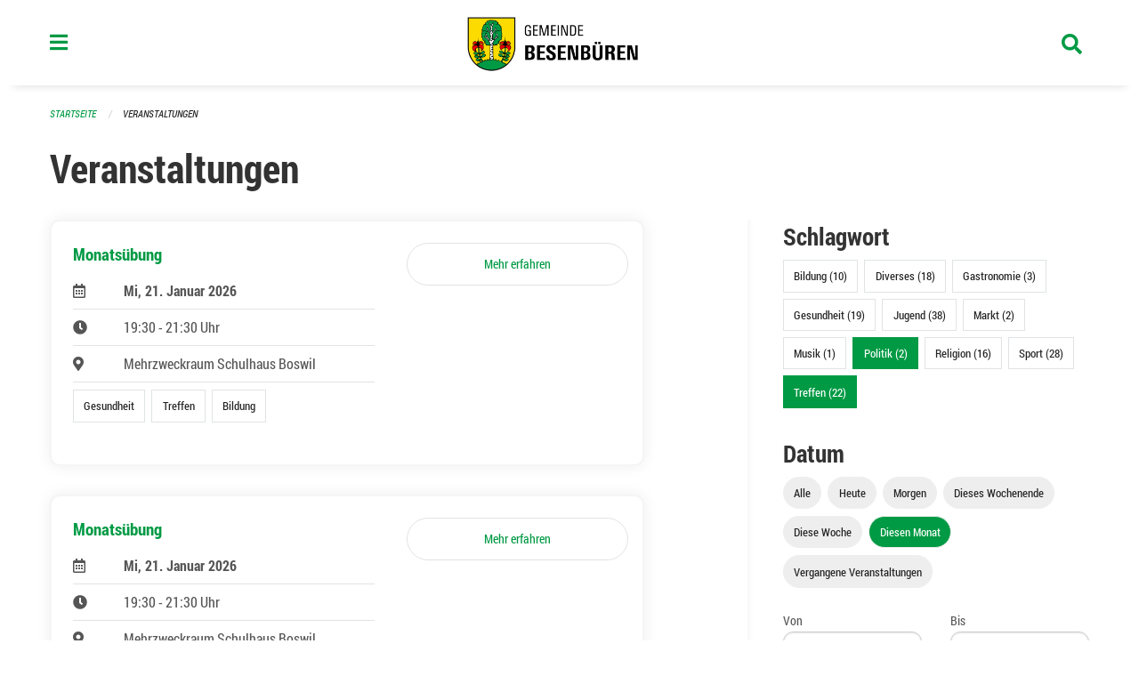

--- FILE ---
content_type: text/html; charset=UTF-8
request_url: https://www.besenbueren.ch/events?end=2024-05-31&filter_keywords=&page=0&range=month&start=2024-05-01&tags=Party&tags=Tradition&tags=Talk&tags=Art&tags=Meetup&tags=Theater&tags=Politics
body_size: 13191
content:
<!DOCTYPE html>
<html
    class="no-js"
    lang="de-CH"
    xmlns="http://www.w3.org/1999/xhtml" data-version="2025.71">
<head>
    <meta charset="utf-8" />
    <meta name="viewport" content="width=device-width, initial-scale=1.0" />

    
    <meta name="intercoolerjs:use-actual-http-method" content="true" />

    <title id="page-title">
        Veranstaltungen
    </title>
    <!-- This site is running on the
          ___              ____               ____ _                 _
         / _ \ _ __   ___ / ___| _____   __  / ___| | ___  _   _  __| |
        | | | | '_ \ / _ \ |  _ / _ \ \ / / | |   | |/ _ \| | | |/ _` |
        | |_| | | | |  __/ |_| | (_) \ V /  | |___| | (_) | |_| | (_| |
         \___/|_| |_|\___|\____|\___/ \_/    \____|_|\___/ \__,_|\__,_|

         Have a look at the source code: https://onegov.readthedocs.org
     -->
    <link rel="stylesheet" type="text/css" href="https://www.besenbueren.ch/theme/onegov.town6.foundation-2025.71-5b072fcc68be71c22973962a0f1b51ba213bee01.css">
    <link rel="stylesheet" type="text/css" href="https://www.besenbueren.ch/static/font-awesome5/css/all.min.css___2025.71">
    
    <style>@media screen and (max-width: 39.9375em) {
  #offCanvas {
    overflow-y: hidden !important;
  }
  }
.side-panel.files-panel {
  display: none
}
</style>
    
    
    
    
    
    <link rel="icon" href="data:;base64,iVBORw0KGgo=">
    <meta name="theme-color" content="#009a44">

    

<meta property="og:type" content="website" />
<meta property="og:url" content="https://www.besenbueren.ch/events?end=2024-05-31&amp;filter_keywords=&amp;page=0&amp;range=month&amp;start=2024-05-01&amp;tags=Party&amp;tags=Tradition&amp;tags=Talk&amp;tags=Art&amp;tags=Meetup&amp;tags=Theater&amp;tags=Politics" />


<meta property="og:site_name" content="Gemeinde Besenbüren">
<meta property="og:description" content="Veranstaltungen">
<meta property="og:locale" content="de_CH">
<meta property="og:locale:alternate" content="fr_CH">

    
    
    
<link rel="stylesheet" type="text/css" href="https://www.besenbueren.ch/7da9c72a3b5f9e060b898ef7cd714b8a/common.bundle.css?15c0e4cb">
<link rel="stylesheet" type="text/css" href="https://www.besenbueren.ch/7da9c72a3b5f9e060b898ef7cd714b8a/chosen.bundle.css?df2ed9ff">
<link rel="stylesheet" type="text/css" href="https://www.besenbueren.ch/7da9c72a3b5f9e060b898ef7cd714b8a/geo-mapbox.bundle.css?0deacf46"></head>

<body data-mapbox-token="pk.eyJ1Ijoic2VhbnRpcyIsImEiOiJjaW02ZW92OXEwMDRpeG1rbXZ5ZXJxdmtlIn0.cYzFzNi7AB4vYJgokrPVwQ" id="page-events" class="is-logged-out occurrences-layout town-6" data-default-marker-color="#009a44" data-default-lat="47.31537469703923" data-default-lon="8.353963270783426" data-default-zoom="14">
    <div class="off-canvas position-left" data-transition="overlap" id="offCanvas" data-off-canvas data-auto-focus="false" >
        <!-- Close button -->
        <div class="button-area">
            <button class="off-canvas-close-button" aria-label="Close menu" type="button" data-close>
                <i class="fa fa-times"></i>
            </button>
        </div>

        <!-- Menu -->
        <div class="navigation-area">
            
    <ul class="vertical menu side-navigation drilldown" data-auto-height="true" data-responsive-menu="drilldown medium-accordion" data-back-button="&lt;li class=&quot;js-drilldown-back&quot;&gt;&lt;a tabindex=&quot;0&quot;&gt;zurück&lt;/a&gt;&lt;/li&gt;">
        <li data-sortable-id="883">
            
    
    
        <a href="https://www.besenbueren.ch/topics/informationen-baustelle-dorfstrasse-zentralstrasse-schachenweg">
            <div class="navlink ">
                <span>
                    Informationen Baustelle Dorfstrasse / Zentralstrasse / Schachenweg
                    
    
        
        
        
        
        
    

                    
    

                </span>
            </div>
        </a>
    
    
        
    

        </li>
        <li data-sortable-id="1">
            
    <a>
        <div class="navlink ">
            <span data-click-target="https://www.besenbueren.ch/topics/leben-wohnen">
                Portrait &amp; Fakten
                
    
        
        
        
        
        
    

                
    

            </span>
        </div>
    </a>
    
    
        <ul class="vertical menu nested ">
            
                <li data-sortable-id="11">
                    
    
    
        <a href="https://www.besenbueren.ch/topics/leben-wohnen/geschichte">
            <div class="navlink ">
                <span>
                    Geschichte &amp; Wappen
                    
    
        
        
        
        
        
    

                    
    

                </span>
            </div>
        </a>
    
    
        
    

                </li>
            
                <li data-sortable-id="72">
                    
    
    
        <a href="https://www.besenbueren.ch/topics/leben-wohnen/einwohnerstatistik">
            <div class="navlink ">
                <span>
                    Einwohnerstatistik 
                    
    
        
        
        
        
        
    

                    
    

                </span>
            </div>
        </a>
    
    
        
    

                </li>
            
                <li data-sortable-id="13">
                    
    
    
        <a href="https://www.besenbueren.ch/topics/leben-wohnen/zahlen-und-fakten">
            <div class="navlink ">
                <span>
                    Steuerfuss
                    
    
        
        
        
        
        
    

                    
    

                </span>
            </div>
        </a>
    
    
        
    

                </li>
            
                <li data-sortable-id="12">
                    
    
    
        <a href="https://www.besenbueren.ch/topics/leben-wohnen/lage-und-ortsplan">
            <div class="navlink ">
                <span>
                    Lage 
                    
    
        
        
        
        
        
    

                    
    

                </span>
            </div>
        </a>
    
    
        
    

                </li>
            
        </ul>
    

        </li>
        <li data-sortable-id="3">
            
    <a>
        <div class="navlink ">
            <span data-click-target="https://www.besenbueren.ch/topics/politik-verwaltung">
                Politik &amp; Verwaltung
                
    
        
        
        
        
        
    

                
    

            </span>
        </div>
    </a>
    
    
        <ul class="vertical menu nested ">
            
                <li data-sortable-id="14">
                    
    <a>
        <div class="navlink ">
            <span data-click-target="https://www.besenbueren.ch/topics/politik-verwaltung/gemeindeversammlungen">
                Gemeindeversammlungen
                
    
        
        
        
        
        
    

                
    

            </span>
        </div>
    </a>
    
    
        <ul class="vertical menu nested ">
            
                <li data-sortable-id="962">
                    
    <a>
        <div class="navlink ">
            <span data-click-target="https://www.besenbueren.ch/topics/politik-verwaltung/gemeindeversammlungen/2025">
                2025
                
    
        
        
        
        
        
    

                
    

            </span>
        </div>
    </a>
    
    
        <ul class="vertical menu nested ">
            
                <li data-sortable-id="963">
                    
    
    
        <a href="https://www.besenbueren.ch/topics/politik-verwaltung/gemeindeversammlungen/2025/ortsbuerger-und-einwohnergemeindeversammlung-vom-23-mai-2025">
            <div class="navlink ">
                <span>
                    Ortsbürger- und Einwohnergemeindeversammlung vom 23. Mai 2025
                    
    
        
        
        
        
        
    

                    
    

                </span>
            </div>
        </a>
    
    
        
    

                </li>
            
                <li data-sortable-id="980">
                    
    
    
        <a href="https://www.besenbueren.ch/topics/politik-verwaltung/gemeindeversammlungen/2025/ortsbuergergemeindeversammlung-vom-19-november-2025">
            <div class="navlink ">
                <span>
                    Ortsbürgergemeindeversammlung vom 19. November 2025 
                    
    
        
        
        
        
        
    

                    
    

                </span>
            </div>
        </a>
    
    
        
    

                </li>
            
                <li data-sortable-id="981">
                    
    
    
        <a href="https://www.besenbueren.ch/topics/politik-verwaltung/gemeindeversammlungen/2025/einwohnergemeindeversammlung-vom-21-november-2025">
            <div class="navlink ">
                <span>
                    Einwohnergemeindeversammlung vom 21. November 2025
                    
    
        
        
        
        
        
    

                    
    

                </span>
            </div>
        </a>
    
    
        
    

                </li>
            
        </ul>
    

                </li>
            
                <li data-sortable-id="681">
                    
    <a>
        <div class="navlink ">
            <span data-click-target="https://www.besenbueren.ch/topics/politik-verwaltung/gemeindeversammlungen/wintergemeindeversammlungen-vom-22-und-24-november-2023">
                2024
                
    
        
        
        
        
        
    

                
    

            </span>
        </div>
    </a>
    
    
        <ul class="vertical menu nested ">
            
                <li data-sortable-id="795">
                    
    
    
        <a href="https://www.besenbueren.ch/topics/politik-verwaltung/gemeindeversammlungen/wintergemeindeversammlungen-vom-22-und-24-november-2023/ortsbuerger-und-einwohnergemeindeversammlung-vom-freitag-07-juni-2024">
            <div class="navlink ">
                <span>
                    Ortsbürger- und Einwohnergemeindeversammlung vom Freitag, 07. Juni 2024
                    
    
        
        
        
        
        
    

                    
    

                </span>
            </div>
        </a>
    
    
        
    

                </li>
            
                <li data-sortable-id="794">
                    
    
    
        <a href="https://www.besenbueren.ch/topics/politik-verwaltung/gemeindeversammlungen/wintergemeindeversammlungen-vom-22-und-24-november-2023/ortsbuergergemeindeversammlung-vom-mittwoch-20-november-2024-einwohnergemeindeversammlung-vom-freitag-22-november-2024">
            <div class="navlink ">
                <span>
                    Ortsbürgergemeindeversammlung vom Mittwoch, 20. November 2024 Einwohnergemeindeversammlung vom Freitag, 22. November 2024
                    
    
        
        
        
        
        
    

                    
    

                </span>
            </div>
        </a>
    
    
        
    

                </li>
            
        </ul>
    

                </li>
            
                <li data-sortable-id="537">
                    
    
    
        <a href="https://www.besenbueren.ch/topics/politik-verwaltung/gemeindeversammlungen/2023">
            <div class="navlink ">
                <span>
                    2023
                    
    
        
        
        
        
        
    

                    
    

                </span>
            </div>
        </a>
    
    
        
    

                </li>
            
                <li data-sortable-id="412">
                    
    
    
        <a href="https://www.besenbueren.ch/topics/politik-verwaltung/gemeindeversammlungen/20-mai-2022">
            <div class="navlink ">
                <span>
                    2022
                    
    
        
        
        
        
        
    

                    
    

                </span>
            </div>
        </a>
    
    
        
    

                </li>
            
                <li data-sortable-id="410">
                    
    
    
        <a href="https://www.besenbueren.ch/topics/politik-verwaltung/gemeindeversammlungen/2021">
            <div class="navlink ">
                <span>
                    2021
                    
    
        
        
        
        
        
    

                    
    

                </span>
            </div>
        </a>
    
    
        
    

                </li>
            
                <li data-sortable-id="73">
                    
    
    
        <a href="https://www.besenbueren.ch/topics/politik-verwaltung/gemeindeversammlungen/november-2020">
            <div class="navlink ">
                <span>
                    2020
                    
    
        
        
        
        
        
    

                    
    

                </span>
            </div>
        </a>
    
    
        
    

                </li>
            
                <li data-sortable-id="69">
                    
    
    
        <a href="https://www.besenbueren.ch/topics/politik-verwaltung/gemeindeversammlungen/versammlungen-vom-13-und-15-november-2019">
            <div class="navlink ">
                <span>
                    2019
                    
    
        
        
        
        
        
    

                    
    

                </span>
            </div>
        </a>
    
    
        
    

                </li>
            
        </ul>
    

                </li>
            
                <li data-sortable-id="15">
                    
    
    
        <a href="https://www.besenbueren.ch/topics/politik-verwaltung/gemeinderat">
            <div class="navlink ">
                <span>
                    Gemeinderat
                    
    
        
        
        
        
        
    

                    
    

                </span>
            </div>
        </a>
    
    
        
    

                </li>
            
                <li data-sortable-id="16">
                    
    <a>
        <div class="navlink ">
            <span data-click-target="https://www.besenbueren.ch/topics/politik-verwaltung/gemeindeverwaltung">
                Gemeindeverwaltung
                
    
        
        
        
        
        
    

                
    

            </span>
        </div>
    </a>
    
    
        <ul class="vertical menu nested ">
            
                <li data-sortable-id="76">
                    
    
    
        <a href="https://www.besenbueren.ch/topics/politik-verwaltung/gemeindeverwaltung/gemeindekanzlei">
            <div class="navlink ">
                <span>
                    Gemeindekanzlei
                    
    
        
        
        
        
        
    

                    
    

                </span>
            </div>
        </a>
    
    
        
    

                </li>
            
                <li data-sortable-id="74">
                    
    
    
        <a href="https://www.besenbueren.ch/topics/politik-verwaltung/gemeindeverwaltung/einwohnerdienste">
            <div class="navlink ">
                <span>
                    Einwohnerdienste
                    
    
        
        
        
        
        
    

                    
    

                </span>
            </div>
        </a>
    
    
        
    

                </li>
            
                <li data-sortable-id="83">
                    
    
    
        <a href="https://www.besenbueren.ch/topics/politik-verwaltung/gemeindeverwaltung/finanzverwaltung">
            <div class="navlink ">
                <span>
                    Finanzverwaltung
                    
    
        
        
        
        
        
    

                    
    

                </span>
            </div>
        </a>
    
    
        
    

                </li>
            
                <li data-sortable-id="728">
                    
    
    
        <a href="https://www.besenbueren.ch/topics/politik-verwaltung/gemeindeverwaltung/fluechtlingsbetreuung">
            <div class="navlink ">
                <span>
                    Flüchtlingsbetreuung
                    
    
        
        
        
        
        
    

                    
    

                </span>
            </div>
        </a>
    
    
        
    

                </li>
            
                <li data-sortable-id="77">
                    
    
    
        <a href="https://www.besenbueren.ch/topics/politik-verwaltung/gemeindeverwaltung/sva-zweigstelle">
            <div class="navlink ">
                <span>
                    SVA-Zweigstelle
                    
    
        
        
        
        
        
    

                    
    

                </span>
            </div>
        </a>
    
    
        
    

                </li>
            
                <li data-sortable-id="115">
                    
    
    
        <a href="https://www.besenbueren.ch/topics/politik-verwaltung/gemeindeverwaltung/bauverwaltung">
            <div class="navlink ">
                <span>
                    Regionale Bauverwaltung Muri
                    
    
        
        
        
        
        
    

                    
    

                </span>
            </div>
        </a>
    
    
        
    

                </li>
            
                <li data-sortable-id="114">
                    
    
    
        <a href="https://www.besenbueren.ch/topics/politik-verwaltung/gemeindeverwaltung/betreibungsamt-1">
            <div class="navlink ">
                <span>
                    Regionales Betreibungsamt Waltenschwil
                    
    
        
        
        
        
        
    

                    
    

                </span>
            </div>
        </a>
    
    
        
    

                </li>
            
                <li data-sortable-id="113">
                    
    
    
        <a href="https://www.besenbueren.ch/topics/politik-verwaltung/gemeindeverwaltung/steueramt-1">
            <div class="navlink ">
                <span>
                    Regionales Steueramt Oberwil-Lieli
                    
    
        
        
        
        
        
    

                    
    

                </span>
            </div>
        </a>
    
    
        
    

                </li>
            
                <li data-sortable-id="174">
                    
    
    
        <a href="https://www.besenbueren.ch/topics/politik-verwaltung/gemeindeverwaltung/zivilstandsamt-muri">
            <div class="navlink ">
                <span>
                    Regionales Zivilstandsamt Muri
                    
    
        
        
        
        
        
    

                    
    

                </span>
            </div>
        </a>
    
    
        
    

                </li>
            
                <li data-sortable-id="175">
                    
    
    
        <a href="https://www.besenbueren.ch/topics/politik-verwaltung/gemeindeverwaltung/regionale-arbeitsvermittlung-rav">
            <div class="navlink ">
                <span>
                    Regionale Arbeitsvermittlung RAV
                    
    
        
        
        
        
        
    

                    
    

                </span>
            </div>
        </a>
    
    
        
    

                </li>
            
                <li data-sortable-id="173">
                    
    
    
        <a href="https://www.besenbueren.ch/topics/politik-verwaltung/gemeindeverwaltung/forstbetrieb-region-muri">
            <div class="navlink ">
                <span>
                    Forstbetrieb Region Muri
                    
    
        
        
        
        
        
    

                    
    

                </span>
            </div>
        </a>
    
    
        
    

                </li>
            
        </ul>
    

                </li>
            
                <li data-sortable-id="17">
                    
    <a>
        <div class="navlink ">
            <span data-click-target="https://www.besenbueren.ch/topics/politik-verwaltung/kommissionen">
                Kommissionen
                
    
        
        
        
        
        
    

                
    

            </span>
        </div>
    </a>
    
    
        <ul class="vertical menu nested ">
            
                <li data-sortable-id="84">
                    
    
    
        <a href="https://www.besenbueren.ch/topics/politik-verwaltung/kommissionen/finanzkommission">
            <div class="navlink ">
                <span>
                    Finanzkommission
                    
    
        
        
        
        
        
    

                    
    

                </span>
            </div>
        </a>
    
    
        
    

                </li>
            
                <li data-sortable-id="85">
                    
    
    
        <a href="https://www.besenbueren.ch/topics/politik-verwaltung/kommissionen/steuerkommission">
            <div class="navlink ">
                <span>
                    Steuerkommission
                    
    
        
        
        
        
        
    

                    
    

                </span>
            </div>
        </a>
    
    
        
    

                </li>
            
                <li data-sortable-id="86">
                    
    
    
        <a href="https://www.besenbueren.ch/topics/politik-verwaltung/kommissionen/energiekommission">
            <div class="navlink ">
                <span>
                    Energiekommission
                    
    
        
        
        
        
        
    

                    
    

                </span>
            </div>
        </a>
    
    
        
    

                </li>
            
                <li data-sortable-id="87">
                    
    
    
        <a href="https://www.besenbueren.ch/topics/politik-verwaltung/kommissionen/feuerwehrkommission">
            <div class="navlink ">
                <span>
                    Feuerwehrkommission
                    
    
        
        
        
        
        
    

                    
    

                </span>
            </div>
        </a>
    
    
        
    

                </li>
            
                <li data-sortable-id="89">
                    
    
    
        <a href="https://www.besenbueren.ch/topics/politik-verwaltung/kommissionen/forstbetriebskommission">
            <div class="navlink ">
                <span>
                    Forstbetriebskommission
                    
    
        
        
        
        
        
    

                    
    

                </span>
            </div>
        </a>
    
    
        
    

                </li>
            
                <li data-sortable-id="90">
                    
    
    
        <a href="https://www.besenbueren.ch/topics/politik-verwaltung/kommissionen/landwirtschaftskommission">
            <div class="navlink ">
                <span>
                    Landwirtschaftskommission
                    
    
        
        
        
        
        
    

                    
    

                </span>
            </div>
        </a>
    
    
        
    

                </li>
            
                <li data-sortable-id="91">
                    
    
    
        <a href="https://www.besenbueren.ch/topics/politik-verwaltung/kommissionen/ortsbuergerkommission">
            <div class="navlink ">
                <span>
                    Ortsbürgerkommission
                    
    
        
        
        
        
        
    

                    
    

                </span>
            </div>
        </a>
    
    
        
    

                </li>
            
        </ul>
    

                </li>
            
                <li data-sortable-id="18">
                    
    <a>
        <div class="navlink ">
            <span data-click-target="https://www.besenbueren.ch/topics/politik-verwaltung/abstimmungen-und-wahlen">
                Abstimmungen &amp; Wahlen
                
    
        
        
        
        
        
    

                
    

            </span>
        </div>
    </a>
    
    
        <ul class="vertical menu nested ">
            
                <li data-sortable-id="19">
                    
    <a>
        <div class="navlink ">
            <span data-click-target="https://www.besenbueren.ch/topics/politik-verwaltung/abstimmungen-und-wahlen/termine">
                Termine
                
    
        
        
        
        
        
    

                
    

            </span>
        </div>
    </a>
    
    
        <ul class="vertical menu nested ">
            
                <li data-sortable-id="415">
                    
    
    
        <a href="https://www.besenbueren.ch/topics/politik-verwaltung/abstimmungen-und-wahlen/termine/13-februar-2022">
            <div class="navlink ">
                <span>
                    13. Februar 2022
                    
    
        
        
        
        
        
    

                    
    

                </span>
            </div>
        </a>
    
    
        
    

                </li>
            
                <li data-sortable-id="417">
                    
    
    
        <a href="https://www.besenbueren.ch/topics/politik-verwaltung/abstimmungen-und-wahlen/termine/15-mai-2022">
            <div class="navlink ">
                <span>
                    15. Mai 2022
                    
    
        
        
        
        
        
    

                    
    

                </span>
            </div>
        </a>
    
    
        
    

                </li>
            
                <li data-sortable-id="418">
                    
    
    
        <a href="https://www.besenbueren.ch/topics/politik-verwaltung/abstimmungen-und-wahlen/termine/25-september-2022">
            <div class="navlink ">
                <span>
                    25. September 2022
                    
    
        
        
        
        
        
    

                    
    

                </span>
            </div>
        </a>
    
    
        
    

                </li>
            
                <li data-sortable-id="419">
                    
    
    
        <a href="https://www.besenbueren.ch/topics/politik-verwaltung/abstimmungen-und-wahlen/termine/27-november-2022">
            <div class="navlink ">
                <span>
                    27. November 2022
                    
    
        
        
        
        
        
    

                    
    

                </span>
            </div>
        </a>
    
    
        
    

                </li>
            
                <li data-sortable-id="538">
                    
    
    
        <a href="https://www.besenbueren.ch/topics/politik-verwaltung/abstimmungen-und-wahlen/termine/12-maerz-2023">
            <div class="navlink ">
                <span>
                    12. März 2023
                    
    
        
        
        
        
        
    

                    
    

                </span>
            </div>
        </a>
    
    
        
    

                </li>
            
                <li data-sortable-id="539">
                    
    
    
        <a href="https://www.besenbueren.ch/topics/politik-verwaltung/abstimmungen-und-wahlen/termine/18-juni-2023">
            <div class="navlink ">
                <span>
                    18. Juni 2023
                    
    
        
        
        
        
        
    

                    
    

                </span>
            </div>
        </a>
    
    
        
    

                </li>
            
                <li data-sortable-id="540">
                    
    
    
        <a href="https://www.besenbueren.ch/topics/politik-verwaltung/abstimmungen-und-wahlen/termine/22-oktober-2023">
            <div class="navlink ">
                <span>
                    22. Oktober 2023
                    
    
        
        
        
        
        
    

                    
    

                </span>
            </div>
        </a>
    
    
        
    

                </li>
            
                <li data-sortable-id="541">
                    
    
    
        <a href="https://www.besenbueren.ch/topics/politik-verwaltung/abstimmungen-und-wahlen/termine/26-november-2023">
            <div class="navlink ">
                <span>
                    19. November 2023
                    
    
        
        
        
        
        
    

                    
    

                </span>
            </div>
        </a>
    
    
        
    

                </li>
            
                <li data-sortable-id="738">
                    
    
    
        <a href="https://www.besenbueren.ch/topics/politik-verwaltung/abstimmungen-und-wahlen/termine/09-juni-2024">
            <div class="navlink ">
                <span>
                    09. Juni 2024
                    
    
        
        
        
        
        
    

                    
    

                </span>
            </div>
        </a>
    
    
        
    

                </li>
            
                <li data-sortable-id="739">
                    
    <a>
        <div class="navlink ">
            <span data-click-target="https://www.besenbueren.ch/topics/politik-verwaltung/abstimmungen-und-wahlen/termine/22-september-2024">
                22. September 2024
                
    
        
        
        
        
        
    

                
    

            </span>
        </div>
    </a>
    
    
        <ul class="vertical menu nested ">
            
                <li data-sortable-id="740">
                    
    <a>
        <div class="navlink ">
            <span data-click-target="https://www.besenbueren.ch/topics/politik-verwaltung/abstimmungen-und-wahlen/termine/22-september-2024/20-oktober-2024">
                20. Oktober 2024
                
    
        
        
        
        
        
    

                
    

            </span>
        </div>
    </a>
    
    
        <ul class="vertical menu nested ">
            
                <li data-sortable-id="741">
                    
    
    
        <a href="https://www.besenbueren.ch/topics/politik-verwaltung/abstimmungen-und-wahlen/termine/22-september-2024/20-oktober-2024/24-november-2024">
            <div class="navlink ">
                <span>
                    24. November 2024
                    
    
        
        
        
        
        
    

                    
    

                </span>
            </div>
        </a>
    
    
        
    

                </li>
            
        </ul>
    

                </li>
            
        </ul>
    

                </li>
            
                <li data-sortable-id="862">
                    
    
    
        <a href="https://www.besenbueren.ch/topics/politik-verwaltung/abstimmungen-und-wahlen/termine/20-oktober-2024">
            <div class="navlink ">
                <span>
                    20. Oktober 2024
                    
    
        
        
        
        
        
    

                    
    

                </span>
            </div>
        </a>
    
    
        
    

                </li>
            
                <li data-sortable-id="893">
                    
    
    
        <a href="https://www.besenbueren.ch/topics/politik-verwaltung/abstimmungen-und-wahlen/termine/24-november-2024">
            <div class="navlink ">
                <span>
                    24. November 2024
                    
    
        
        
        
        
        
    

                    
    

                </span>
            </div>
        </a>
    
    
        
    

                </li>
            
                <li data-sortable-id="936">
                    
    
    
        <a href="https://www.besenbueren.ch/topics/politik-verwaltung/abstimmungen-und-wahlen/termine/09-februar-2025">
            <div class="navlink ">
                <span>
                    09. Februar 2025
                    
    
        
        
        
        
        
    

                    
    

                </span>
            </div>
        </a>
    
    
        
    

                </li>
            
                <li data-sortable-id="982">
                    
    
    
        <a href="https://www.besenbueren.ch/topics/politik-verwaltung/abstimmungen-und-wahlen/termine/18-mai-2025">
            <div class="navlink ">
                <span>
                    18. Mai 2025
                    
    
        
        
        
        
        
    

                    
    

                </span>
            </div>
        </a>
    
    
        
    

                </li>
            
                <li data-sortable-id="1049">
                    
    
    
        <a href="https://www.besenbueren.ch/topics/politik-verwaltung/abstimmungen-und-wahlen/termine/28-september-2025">
            <div class="navlink ">
                <span>
                    28. September 2025
                    
    
        
        
        
        
        
    

                    
    

                </span>
            </div>
        </a>
    
    
        
    

                </li>
            
                <li data-sortable-id="1099">
                    
    
    
        <a href="https://www.besenbueren.ch/topics/politik-verwaltung/abstimmungen-und-wahlen/termine/30-november-2025">
            <div class="navlink ">
                <span>
                    30. November 2025
                    
    
        
        
        
        
        
    

                    
    

                </span>
            </div>
        </a>
    
    
        
    

                </li>
            
        </ul>
    

                </li>
            
        </ul>
    

                </li>
            
                <li data-sortable-id="22">
                    
    <a>
        <div class="navlink ">
            <span data-click-target="https://www.besenbueren.ch/topics/politik-verwaltung/reglemente-und-verordnungen">
                Reglemente &amp; Verordnungen
                
    
        
        
        
        
        
    

                
    

            </span>
        </div>
    </a>
    
    
        <ul class="vertical menu nested ">
            
                <li data-sortable-id="164">
                    
    
    
        <a href="https://www.besenbueren.ch/topics/politik-verwaltung/reglemente-und-verordnungen/abfallreglement-mit-tarifen">
            <div class="navlink ">
                <span>
                    Abfallreglement
                    
    
        
        
        
        
        
    

                    
    

                </span>
            </div>
        </a>
    
    
        
    

                </li>
            
                <li data-sortable-id="165">
                    
    
    
        <a href="https://www.besenbueren.ch/topics/politik-verwaltung/reglemente-und-verordnungen/abwasserreglement-mit-tarifen">
            <div class="navlink ">
                <span>
                    Abwasserreglement
                    
    
        
        
        
        
        
    

                    
    

                </span>
            </div>
        </a>
    
    
        
    

                </li>
            
                <li data-sortable-id="932">
                    
    
    
        <a href="https://www.besenbueren.ch/topics/politik-verwaltung/reglemente-und-verordnungen/bau-und-nutzungsordnung-vorbehaeltlich-genehmigung-regierungsrat">
            <div class="navlink ">
                <span>
                    Bau- und Nutzungsordnung 
                    
    
        
        
        
        
        
    

                    
    

                </span>
            </div>
        </a>
    
    
        
    

                </li>
            
                <li data-sortable-id="167">
                    
    
    
        <a href="https://www.besenbueren.ch/topics/politik-verwaltung/reglemente-und-verordnungen/benuetzungsreglement-schulanlagen">
            <div class="navlink ">
                <span>
                    Benützungsreglement Schulanlage Besenbüren
                    
    
        
        
        
        
        
    

                    
    

                </span>
            </div>
        </a>
    
    
        
    

                </li>
            
                <li data-sortable-id="184">
                    
    
    
        <a href="https://www.besenbueren.ch/topics/politik-verwaltung/reglemente-und-verordnungen/benuetzungsreglement-waldhaus">
            <div class="navlink ">
                <span>
                    Benützungsreglement Waldhaus
                    
    
        
        
        
        
        
    

                    
    

                </span>
            </div>
        </a>
    
    
        
    

                </li>
            
                <li data-sortable-id="168">
                    
    
    
        <a href="https://www.besenbueren.ch/topics/politik-verwaltung/reglemente-und-verordnungen/elektra-tarife">
            <div class="navlink ">
                <span>
                    Elektra Tarife
                    
    
        
        
        
        
        
    

                    
    

                </span>
            </div>
        </a>
    
    
        
    

                </li>
            
                <li data-sortable-id="169">
                    
    
    
        <a href="https://www.besenbueren.ch/topics/politik-verwaltung/reglemente-und-verordnungen/elektrareglement">
            <div class="navlink ">
                <span>
                    Elektrareglement
                    
    
        
        
        
        
        
    

                    
    

                </span>
            </div>
        </a>
    
    
        
    

                </li>
            
                <li data-sortable-id="185">
                    
    
    
        <a href="https://www.besenbueren.ch/topics/politik-verwaltung/reglemente-und-verordnungen/elternbeitragsreglement">
            <div class="navlink ">
                <span>
                    Elternbeitragsreglement
                    
    
        
        
        
        
        
    

                    
    

                </span>
            </div>
        </a>
    
    
        
    

                </li>
            
                <li data-sortable-id="186">
                    
    
    
        <a href="https://www.besenbueren.ch/topics/politik-verwaltung/reglemente-und-verordnungen/feuerwehrreglement">
            <div class="navlink ">
                <span>
                    Feuerwehrreglement
                    
    
        
        
        
        
        
    

                    
    

                </span>
            </div>
        </a>
    
    
        
    

                </li>
            
                <li data-sortable-id="187">
                    
    
    
        <a href="https://www.besenbueren.ch/topics/politik-verwaltung/reglemente-und-verordnungen/friedhof-und-bestattungsreglement">
            <div class="navlink ">
                <span>
                    Friedhof- und Bestattungsreglement
                    
    
        
        
        
        
        
    

                    
    

                </span>
            </div>
        </a>
    
    
        
    

                </li>
            
                <li data-sortable-id="189">
                    
    
    
        <a href="https://www.besenbueren.ch/topics/politik-verwaltung/reglemente-und-verordnungen/gemeindeordnung">
            <div class="navlink ">
                <span>
                    Gemeindeordnung
                    
    
        
        
        
        
        
    

                    
    

                </span>
            </div>
        </a>
    
    
        
    

                </li>
            
                <li data-sortable-id="1051">
                    
    
    
        <a href="https://www.besenbueren.ch/topics/politik-verwaltung/reglemente-und-verordnungen/hundekontrolle">
            <div class="navlink ">
                <span>
                    Hundekontrolle
                    
    
        
        
        
        
        
    

                    
    

                </span>
            </div>
        </a>
    
    
        
    

                </li>
            
                <li data-sortable-id="190">
                    
    
    
        <a href="https://www.besenbueren.ch/topics/politik-verwaltung/reglemente-und-verordnungen/kinderbetreuungsreglement">
            <div class="navlink ">
                <span>
                    Kinderbetreuungsreglement
                    
    
        
        
        
        
        
    

                    
    

                </span>
            </div>
        </a>
    
    
        
    

                </li>
            
                <li data-sortable-id="886">
                    
    
    
        <a href="https://www.besenbueren.ch/topics/politik-verwaltung/reglemente-und-verordnungen/konzept-winterdienst-gemeinde-besenbueren">
            <div class="navlink ">
                <span>
                    Konzept Winterdienst Gemeinde Besenbüren
                    
    
        
        
        
        
        
    

                    
    

                </span>
            </div>
        </a>
    
    
        
    

                </li>
            
                <li data-sortable-id="191">
                    
    
    
        <a href="https://www.besenbueren.ch/topics/politik-verwaltung/reglemente-und-verordnungen/ortsbuergerreglement">
            <div class="navlink ">
                <span>
                    Ortsbürgerreglement
                    
    
        
        
        
        
        
    

                    
    

                </span>
            </div>
        </a>
    
    
        
    

                </li>
            
                <li data-sortable-id="192">
                    
    
    
        <a href="https://www.besenbueren.ch/topics/politik-verwaltung/reglemente-und-verordnungen/polizeireglement">
            <div class="navlink ">
                <span>
                    Polizeireglement
                    
    
        
        
        
        
        
    

                    
    

                </span>
            </div>
        </a>
    
    
        
    

                </li>
            
                <li data-sortable-id="193">
                    
    
    
        <a href="https://www.besenbueren.ch/topics/politik-verwaltung/reglemente-und-verordnungen/reglement-ueber-die-pachtlandvergabe">
            <div class="navlink ">
                <span>
                    Reglement über die Pachtlandvergabe
                    
    
        
        
        
        
        
    

                    
    

                </span>
            </div>
        </a>
    
    
        
    

                </li>
            
                <li data-sortable-id="194">
                    
    
    
        <a href="https://www.besenbueren.ch/topics/politik-verwaltung/reglemente-und-verordnungen/reglement-ueber-die-tierkadaverentsorgung-und-finanzierung">
            <div class="navlink ">
                <span>
                    Reglement über die Tierkadaverentsorgung und Finanzierung
                    
    
        
        
        
        
        
    

                    
    

                </span>
            </div>
        </a>
    
    
        
    

                </li>
            
                <li data-sortable-id="196">
                    
    
    
        <a href="https://www.besenbueren.ch/topics/politik-verwaltung/reglemente-und-verordnungen/reglement-ueber-die-errichtung-eines-forstreservefonds">
            <div class="navlink ">
                <span>
                    Reglement über die Errichtung eines Forstreservefonds
                    
    
        
        
        
        
        
    

                    
    

                </span>
            </div>
        </a>
    
    
        
    

                </li>
            
                <li data-sortable-id="460">
                    
    
    
        <a href="https://www.besenbueren.ch/topics/politik-verwaltung/reglemente-und-verordnungen/reglement-foerderbeitraege-fuer-den-bau-von-erneuerbaren-energie-erzeuger-anlagen-und-sonderprojekte-zum-erhalt-der-natuerlichen-ressourcen">
            <div class="navlink ">
                <span>
                    Reglement Förderbeiträge für den Bau von erneuerbaren Energie-Erzeuger Anlagen und Sonderprojekte zum Erhalt der natürlichen Ressourcen
                    
    
        
        
        
        
        
    

                    
    

                </span>
            </div>
        </a>
    
    
        
    

                </li>
            
                <li data-sortable-id="197">
                    
    
    
        <a href="https://www.besenbueren.ch/topics/politik-verwaltung/reglemente-und-verordnungen/satzungen-ara">
            <div class="navlink ">
                <span>
                    Satzungen ARA
                    
    
        
        
        
        
        
    

                    
    

                </span>
            </div>
        </a>
    
    
        
    

                </li>
            
                <li data-sortable-id="198">
                    
    
    
        <a href="https://www.besenbueren.ch/topics/politik-verwaltung/reglemente-und-verordnungen/satzungen-kreisbezirksschule-muri">
            <div class="navlink ">
                <span>
                    Satzungen Kreisbezirksschule Muri
                    
    
        
        
        
        
        
    

                    
    

                </span>
            </div>
        </a>
    
    
        
    

                </li>
            
                <li data-sortable-id="199">
                    
    
    
        <a href="https://www.besenbueren.ch/topics/politik-verwaltung/reglemente-und-verordnungen/satzungen-kreisschule-buenz">
            <div class="navlink ">
                <span>
                    Satzungen Kreisschule Bünz
                    
    
        
        
        
        
        
    

                    
    

                </span>
            </div>
        </a>
    
    
        
    

                </li>
            
                <li data-sortable-id="200">
                    
    
    
        <a href="https://www.besenbueren.ch/topics/politik-verwaltung/reglemente-und-verordnungen/satzungen-regionalplanungsverband-oberes-freiamt">
            <div class="navlink ">
                <span>
                    Satzungen Regionalplanungsverband oberes Freiamt
                    
    
        
        
        
        
        
    

                    
    

                </span>
            </div>
        </a>
    
    
        
    

                </li>
            
                <li data-sortable-id="285">
                    
    
    
        <a href="https://www.besenbueren.ch/topics/politik-verwaltung/reglemente-und-verordnungen/reglement-ueber-den-unterhalt-und-die-sicherung-meliorationswerke-im-gemeindegebiet">
            <div class="navlink ">
                <span>
                    Reglement über den Unterhalt und die Sicherung Meliorationswerke im Gemeindegebiet
                    
    
        
        
        
        
        
    

                    
    

                </span>
            </div>
        </a>
    
    
        
    

                </li>
            
                <li data-sortable-id="202">
                    
    
    
        <a href="https://www.besenbueren.ch/topics/politik-verwaltung/reglemente-und-verordnungen/wasserversorgungsreglement">
            <div class="navlink ">
                <span>
                    Wasserversorgungsreglement
                    
    
        
        
        
        
        
    

                    
    

                </span>
            </div>
        </a>
    
    
        
    

                </li>
            
                <li data-sortable-id="201">
                    
    
    
        <a href="https://www.besenbueren.ch/topics/politik-verwaltung/reglemente-und-verordnungen/satzungen-zso">
            <div class="navlink ">
                <span>
                    Satzungen GBZ Freiamt
                    
    
        
        
        
        
        
    

                    
    

                </span>
            </div>
        </a>
    
    
        
    

                </li>
            
        </ul>
    

                </li>
            
                <li data-sortable-id="23">
                    
    
    
        <a href="https://www.besenbueren.ch/topics/politik-verwaltung/offene-stellen">
            <div class="navlink ">
                <span>
                    Offene Stellen
                    
    
        
        
        
        
        
    

                    
    

                </span>
            </div>
        </a>
    
    
        
    

                </li>
            
        </ul>
    

        </li>
        <li data-sortable-id="2">
            
    <a>
        <div class="navlink ">
            <span data-click-target="https://www.besenbueren.ch/topics/bildung-gesellschaft">
                Bildung &amp; Gesellschaft
                
    
        
        
        
        
        
    

                
    

            </span>
        </div>
    </a>
    
    
        <ul class="vertical menu nested ">
            
                <li data-sortable-id="24">
                    
    <a>
        <div class="navlink ">
            <span data-click-target="https://www.besenbueren.ch/topics/bildung-gesellschaft/bildung">
                Bildung
                
    
        
        
        
        
        
    

                
    

            </span>
        </div>
    </a>
    
    
        <ul class="vertical menu nested ">
            
                <li data-sortable-id="32">
                    
    
    
        <a href="https://www.besenbueren.ch/topics/bildung-gesellschaft/bildung/berufs-und-laufbahnberatung">
            <div class="navlink ">
                <span>
                    Berufs- und Laufbahnberatung
                    
    
        
        
        
        
        
    

                    
    

                </span>
            </div>
        </a>
    
    
        
    

                </li>
            
                <li data-sortable-id="31">
                    
    
    
        <a href="https://www.besenbueren.ch/topics/bildung-gesellschaft/bildung/kreis-bezirksschule-muri">
            <div class="navlink ">
                <span>
                    Kreis-Bezirksschule Muri
                    
    
        
        
        
        
        
    

                    
    

                </span>
            </div>
        </a>
    
    
        
    

                </li>
            
                <li data-sortable-id="29">
                    
    
    
        <a href="https://www.besenbueren.ch/topics/bildung-gesellschaft/bildung/kreisschule-buenz">
            <div class="navlink ">
                <span>
                    Kreisschule Bünz
                    
    
        
        
        
        
        
    

                    
    

                </span>
            </div>
        </a>
    
    
        
    

                </li>
            
                <li data-sortable-id="30">
                    
    
    
        <a href="https://www.besenbueren.ch/topics/bildung-gesellschaft/bildung/sekundar-und-realschule-boswil">
            <div class="navlink ">
                <span>
                    Sekundar- und Realschule Boswil
                    
    
        
        
        
        
        
    

                    
    

                </span>
            </div>
        </a>
    
    
        
    

                </li>
            
        </ul>
    

                </li>
            
                <li data-sortable-id="26">
                    
    <a>
        <div class="navlink ">
            <span data-click-target="https://www.besenbueren.ch/topics/bildung-gesellschaft/gesundheit">
                Gesundheit
                
    
        
        
        
        
        
    

                
    

            </span>
        </div>
    </a>
    
    
        <ul class="vertical menu nested ">
            
                <li data-sortable-id="33">
                    
    
    
        <a href="https://www.besenbueren.ch/topics/bildung-gesellschaft/gesundheit/arzt">
            <div class="navlink ">
                <span>
                    Arzt
                    
    
        
        
        
        
        
    

                    
    

                </span>
            </div>
        </a>
    
    
        
    

                </li>
            
                <li data-sortable-id="34">
                    
    
    
        <a href="https://www.besenbueren.ch/topics/bildung-gesellschaft/gesundheit/spitaeler">
            <div class="navlink ">
                <span>
                    Spitäler
                    
    
        
        
        
        
        
    

                    
    

                </span>
            </div>
        </a>
    
    
        
    

                </li>
            
                <li data-sortable-id="35">
                    
    
    
        <a href="https://www.besenbueren.ch/topics/bildung-gesellschaft/gesundheit/apotheken">
            <div class="navlink ">
                <span>
                    Apotheken
                    
    
        
        
        
        
        
    

                    
    

                </span>
            </div>
        </a>
    
    
        
    

                </li>
            
                <li data-sortable-id="36">
                    
    
    
        <a href="https://www.besenbueren.ch/topics/bildung-gesellschaft/gesundheit/pilzkontrolle">
            <div class="navlink ">
                <span>
                    Pilzkontrolle
                    
    
        
        
        
        
        
    

                    
    

                </span>
            </div>
        </a>
    
    
        
    

                </li>
            
        </ul>
    

                </li>
            
                <li data-sortable-id="27">
                    
    <a>
        <div class="navlink ">
            <span data-click-target="https://www.besenbueren.ch/topics/bildung-gesellschaft/soziales">
                Soziales
                
    
        
        
        
        
        
    

                
    

            </span>
        </div>
    </a>
    
    
        <ul class="vertical menu nested ">
            
                <li data-sortable-id="37">
                    
    
    
        <a href="https://www.besenbueren.ch/topics/bildung-gesellschaft/soziales/alters-und-pflegeheime">
            <div class="navlink ">
                <span>
                    Alters- und Pflegeheime
                    
    
        
        
        
        
        
    

                    
    

                </span>
            </div>
        </a>
    
    
        
    

                </li>
            
                <li data-sortable-id="1052">
                    
    
    
        <a href="https://www.besenbueren.ch/topics/bildung-gesellschaft/soziales/frauenberatung">
            <div class="navlink ">
                <span>
                    Frauenberatung
                    
    
        
        
        
        
        
    

                    
    

                </span>
            </div>
        </a>
    
    
        
    

                </li>
            
                <li data-sortable-id="38">
                    
    
    
        <a href="https://www.besenbueren.ch/topics/bildung-gesellschaft/soziales/jugend-ehe-und-familienberatung">
            <div class="navlink ">
                <span>
                    Jugend- Ehe- und Familienberatung
                    
    
        
        
        
        
        
    

                    
    

                </span>
            </div>
        </a>
    
    
        
    

                </li>
            
                <li data-sortable-id="45">
                    
    <a>
        <div class="navlink ">
            <span data-click-target="https://www.besenbueren.ch/topics/bildung-gesellschaft/soziales/kinderbetreuung">
                Kinderbetreuung
                
    
        
        
        
        
        
    

                
    

            </span>
        </div>
    </a>
    
    
        <ul class="vertical menu nested ">
            
                <li data-sortable-id="222">
                    
    
    
        <a href="https://www.besenbueren.ch/topics/bildung-gesellschaft/soziales/kinderbetreuung/spieloase-besenbueren">
            <div class="navlink ">
                <span>
                    Spieloase Besenbüren
                    
    
        
        
        
        
        
    

                    
    

                </span>
            </div>
        </a>
    
    
        
    

                </li>
            
                <li data-sortable-id="223">
                    
    
    
        <a href="https://www.besenbueren.ch/topics/bildung-gesellschaft/soziales/kinderbetreuung/tagesfamilien">
            <div class="navlink ">
                <span>
                    Tagesfamilien
                    
    
        
        
        
        
        
    

                    
    

                </span>
            </div>
        </a>
    
    
        
    

                </li>
            
                <li data-sortable-id="403">
                    
    
    
        <a href="https://www.besenbueren.ch/topics/bildung-gesellschaft/soziales/kinderbetreuung/k-f-fachstelle-kinder-und-familien">
            <div class="navlink ">
                <span>
                    K&amp;F Fachstelle Kinder und Familien
                    
    
        
        
        
        
        
    

                    
    

                </span>
            </div>
        </a>
    
    
        
    

                </li>
            
                <li data-sortable-id="749">
                    
    
    
        <a href="https://www.besenbueren.ch/topics/bildung-gesellschaft/soziales/kinderbetreuung/bauernhofspielgruppe-tannebaeumli">
            <div class="navlink ">
                <span>
                    Bauernhofspielgruppe Tannebäumli 
                    
    
        
        
        
        
        
    

                    
    

                </span>
            </div>
        </a>
    
    
        
    

                </li>
            
                <li data-sortable-id="801">
                    
    
    
        <a href="https://www.besenbueren.ch/topics/bildung-gesellschaft/soziales/kinderbetreuung/aluna-waldspielgruppe">
            <div class="navlink ">
                <span>
                    Aluna-Waldspielgruppe
                    
    
        
        
        
        
        
    

                    
    

                </span>
            </div>
        </a>
    
    
        
    

                </li>
            
                <li data-sortable-id="640">
                    
    
    
        <a href="https://www.besenbueren.ch/topics/bildung-gesellschaft/soziales/kinderbetreuung/spielgruppe-fleckenzwerge">
            <div class="navlink ">
                <span>
                    Spielgruppe Fleckenzwerge
                    
    
        
        
        
        
        
    

                    
    

                </span>
            </div>
        </a>
    
    
        
    

                </li>
            
        </ul>
    

                </li>
            
                <li data-sortable-id="221">
                    
    
    
        <a href="https://www.besenbueren.ch/topics/bildung-gesellschaft/soziales/kindes-und-erwachsenenschutzdienst">
            <div class="navlink ">
                <span>
                    Kindes- und Erwachsenenschutzdienst
                    
    
        
        
        
        
        
    

                    
    

                </span>
            </div>
        </a>
    
    
        
    

                </li>
            
                <li data-sortable-id="41">
                    
    
    
        <a href="https://www.besenbueren.ch/topics/bildung-gesellschaft/soziales/muetter-und-vaeterberatung">
            <div class="navlink ">
                <span>
                    Mütter- und Väterberatung
                    
    
        
        
        
        
        
    

                    
    

                </span>
            </div>
        </a>
    
    
        
    

                </li>
            
                <li data-sortable-id="39">
                    
    
    
        <a href="https://www.besenbueren.ch/topics/bildung-gesellschaft/soziales/murimoos">
            <div class="navlink ">
                <span>
                    Murimoos
                    
    
        
        
        
        
        
    

                    
    

                </span>
            </div>
        </a>
    
    
        
    

                </li>
            
                <li data-sortable-id="43">
                    
    
    
        <a href="https://www.besenbueren.ch/topics/bildung-gesellschaft/soziales/pro-infirmis">
            <div class="navlink ">
                <span>
                    Pro Infirmis
                    
    
        
        
        
        
        
    

                    
    

                </span>
            </div>
        </a>
    
    
        
    

                </li>
            
                <li data-sortable-id="44">
                    
    
    
        <a href="https://www.besenbueren.ch/topics/bildung-gesellschaft/soziales/pro-senectute">
            <div class="navlink ">
                <span>
                    Pro Senectute
                    
    
        
        
        
        
        
    

                    
    

                </span>
            </div>
        </a>
    
    
        
    

                </li>
            
                <li data-sortable-id="40">
                    
    
    
        <a href="https://www.besenbueren.ch/topics/bildung-gesellschaft/soziales/spitex">
            <div class="navlink ">
                <span>
                    Spitex
                    
    
        
        
        
        
        
    

                    
    

                </span>
            </div>
        </a>
    
    
        
    

                </li>
            
                <li data-sortable-id="42">
                    
    
    
        <a href="https://www.besenbueren.ch/topics/bildung-gesellschaft/soziales/suchthilfe">
            <div class="navlink ">
                <span>
                    Suchthilfe
                    
    
        
        
        
        
        
    

                    
    

                </span>
            </div>
        </a>
    
    
        
    

                </li>
            
                <li data-sortable-id="203">
                    
    
    
        <a href="https://www.besenbueren.ch/topics/bildung-gesellschaft/soziales/unentgeltliche-rechtsauskunft">
            <div class="navlink ">
                <span>
                    Unentgeltliche Rechtsauskunft
                    
    
        
        
        
        
        
    

                    
    

                </span>
            </div>
        </a>
    
    
        
    

                </li>
            
        </ul>
    

                </li>
            
        </ul>
    

        </li>
        <li data-sortable-id="5">
            
    <a>
        <div class="navlink ">
            <span data-click-target="https://www.besenbueren.ch/topics/portraet-wirtschaft">
                Leben &amp; Wohnen
                
    
        
        
        
        
        
    

                
    

            </span>
        </div>
    </a>
    
    
        <ul class="vertical menu nested ">
            
                <li data-sortable-id="46">
                    
    
    
        <a href="https://www.besenbueren.ch/topics/portraet-wirtschaft/abfallentsorgung">
            <div class="navlink ">
                <span>
                    Abfallentsorgung
                    
    
        
        
        
        
        
    

                    
    

                </span>
            </div>
        </a>
    
    
        
    

                </li>
            
                <li data-sortable-id="47">
                    
    
    
        <a href="https://www.besenbueren.ch/topics/portraet-wirtschaft/wasser-abwasser">
            <div class="navlink ">
                <span>
                    Wasser / Abwasser
                    
    
        
        
        
        
        
    

                    
    

                </span>
            </div>
        </a>
    
    
        
    

                </li>
            
                <li data-sortable-id="48">
                    
    
    
        <a href="https://www.besenbueren.ch/topics/portraet-wirtschaft/energieversorgung">
            <div class="navlink ">
                <span>
                    Energieversorgung
                    
    
        
        
        
        
        
    

                    
    

                </span>
            </div>
        </a>
    
    
        
    

                </li>
            
                <li data-sortable-id="50">
                    
    <a>
        <div class="navlink ">
            <span data-click-target="https://www.besenbueren.ch/topics/portraet-wirtschaft/kirche">
                Kirche
                
    
        
        
        
        
        
    

                
    

            </span>
        </div>
    </a>
    
    
        <ul class="vertical menu nested ">
            
                <li data-sortable-id="67">
                    
    
    
        <a href="https://www.besenbueren.ch/topics/portraet-wirtschaft/kirche/kath-kirchgemeinde">
            <div class="navlink ">
                <span>
                    Kath. Kirchgemeinde
                    
    
        
        
        
        
        
    

                    
    

                </span>
            </div>
        </a>
    
    
        
    

                </li>
            
                <li data-sortable-id="68">
                    
    
    
        <a href="https://www.besenbueren.ch/topics/portraet-wirtschaft/kirche/ref-kirchgemeinde">
            <div class="navlink ">
                <span>
                    Ref. Kirchgemeinde
                    
    
        
        
        
        
        
    

                    
    

                </span>
            </div>
        </a>
    
    
        
    

                </li>
            
        </ul>
    

                </li>
            
                <li data-sortable-id="51">
                    
    <a>
        <div class="navlink ">
            <span data-click-target="https://www.besenbueren.ch/topics/portraet-wirtschaft/sicherheit">
                Sicherheit
                
    
        
        
        
        
        
    

                
    

            </span>
        </div>
    </a>
    
    
        <ul class="vertical menu nested ">
            
                <li data-sortable-id="52">
                    
    
    
        <a href="https://www.besenbueren.ch/topics/portraet-wirtschaft/sicherheit/polizei">
            <div class="navlink ">
                <span>
                    Polizei
                    
    
        
        
        
        
        
    

                    
    

                </span>
            </div>
        </a>
    
    
        
    

                </li>
            
                <li data-sortable-id="53">
                    
    
    
        <a href="https://www.besenbueren.ch/topics/portraet-wirtschaft/sicherheit/feuerwehr">
            <div class="navlink ">
                <span>
                    Feuerwehr
                    
    
        
        
        
        
        
    

                    
    

                </span>
            </div>
        </a>
    
    
        
    

                </li>
            
                <li data-sortable-id="54">
                    
    
    
        <a href="https://www.besenbueren.ch/topics/portraet-wirtschaft/sicherheit/militaer">
            <div class="navlink ">
                <span>
                    Militär
                    
    
        
        
        
        
        
    

                    
    

                </span>
            </div>
        </a>
    
    
        
    

                </li>
            
                <li data-sortable-id="55">
                    
    
    
        <a href="https://www.besenbueren.ch/topics/portraet-wirtschaft/sicherheit/zivilschutz">
            <div class="navlink ">
                <span>
                    Zivilschutz
                    
    
        
        
        
        
        
    

                    
    

                </span>
            </div>
        </a>
    
    
        
    

                </li>
            
                <li data-sortable-id="253">
                    
    
    
        <a href="https://www.besenbueren.ch/topics/portraet-wirtschaft/sicherheit/notfalltreffpunkte">
            <div class="navlink ">
                <span>
                    Notfalltreffpunkte
                    
    
        
        
        
        
        
    

                    
    

                </span>
            </div>
        </a>
    
    
        
    

                </li>
            
        </ul>
    

                </li>
            
                <li data-sortable-id="56">
                    
    
    
        <a href="https://www.besenbueren.ch/topics/portraet-wirtschaft/gewerbe">
            <div class="navlink ">
                <span>
                    Gewerbe
                    
    
        
        
        
        
        
    

                    
    

                </span>
            </div>
        </a>
    
    
        
    

                </li>
            
                <li data-sortable-id="176">
                    
    
    
        <a href="https://www.besenbueren.ch/topics/portraet-wirtschaft/feuerbrand-und-ambrosia">
            <div class="navlink ">
                <span>
                    Feuerbrand und Ambrosia
                    
    
        
        
        
        
        
    

                    
    

                </span>
            </div>
        </a>
    
    
        
    

                </li>
            
        </ul>
    

        </li>
        <li data-sortable-id="4">
            
    <a>
        <div class="navlink ">
            <span data-click-target="https://www.besenbueren.ch/topics/freizeit-tourismus">
                Freizeit &amp; Tourismus
                
    
        
        
        
        
        
    

                
    

            </span>
        </div>
    </a>
    
    
        <ul class="vertical menu nested ">
            
                <li data-sortable-id="57">
                    
    
    
        <a href="https://www.besenbueren.ch/topics/freizeit-tourismus/veranstaltungen">
            <div class="navlink ">
                <span>
                    Veranstaltungen
                    
    
        
        
        
        
        
    

                    
    

                </span>
            </div>
        </a>
    
    
        
    

                </li>
            
                <li data-sortable-id="58">
                    
    <a>
        <div class="navlink ">
            <span data-click-target="https://www.besenbueren.ch/topics/freizeit-tourismus/vereine">
                Vereine
                
    
        
        
        
        
        
    

                
    

            </span>
        </div>
    </a>
    
    
        <ul class="vertical menu nested ">
            
                <li data-sortable-id="206">
                    
    
    
        <a href="https://www.besenbueren.ch/topics/freizeit-tourismus/vereine/baesiboerer-haexe">
            <div class="navlink ">
                <span>
                    Bäsibörer Häxe
                    
    
        
        
        
        
        
    

                    
    

                </span>
            </div>
        </a>
    
    
        
    

                </li>
            
                <li data-sortable-id="207">
                    
    
    
        <a href="https://www.besenbueren.ch/topics/freizeit-tourismus/vereine/baeuerinnen-landfrauen">
            <div class="navlink ">
                <span>
                    Bäuerinnen Landfrauen
                    
    
        
        
        
        
        
    

                    
    

                </span>
            </div>
        </a>
    
    
        
    

                </li>
            
                <li data-sortable-id="204">
                    
    
    
        <a href="https://www.besenbueren.ch/topics/freizeit-tourismus/vereine/blauring-und-jungwacht-boswil">
            <div class="navlink ">
                <span>
                    Blauring und Jungwacht Boswil
                    
    
        
        
        
        
        
    

                    
    

                </span>
            </div>
        </a>
    
    
        
    

                </li>
            
                <li data-sortable-id="205">
                    
    
    
        <a href="https://www.besenbueren.ch/topics/freizeit-tourismus/vereine/brauverein-baesibraeu">
            <div class="navlink ">
                <span>
                    Brauverein Bäsibräu
                    
    
        
        
        
        
        
    

                    
    

                </span>
            </div>
        </a>
    
    
        
    

                </li>
            
                <li data-sortable-id="208">
                    
    
    
        <a href="https://www.besenbueren.ch/topics/freizeit-tourismus/vereine/frauenverein">
            <div class="navlink ">
                <span>
                    Frauenverein
                    
    
        
        
        
        
        
    

                    
    

                </span>
            </div>
        </a>
    
    
        
    

                </li>
            
                <li data-sortable-id="209">
                    
    
    
        <a href="https://www.besenbueren.ch/topics/freizeit-tourismus/vereine/j-s-kids">
            <div class="navlink ">
                <span>
                    J + S Kids
                    
    
        
        
        
        
        
    

                    
    

                </span>
            </div>
        </a>
    
    
        
    

                </li>
            
                <li data-sortable-id="210">
                    
    
    
        <a href="https://www.besenbueren.ch/topics/freizeit-tourismus/vereine/jugi-besenbueren">
            <div class="navlink ">
                <span>
                    Jugi Besenbüren
                    
    
        
        
        
        
        
    

                    
    

                </span>
            </div>
        </a>
    
    
        
    

                </li>
            
                <li data-sortable-id="211">
                    
    
    
        <a href="https://www.besenbueren.ch/topics/freizeit-tourismus/vereine/kneipp-verein-muri-und-umgebung">
            <div class="navlink ">
                <span>
                    Kneipp-Verein Muri-Freiamt 
                    
    
        
        
        
        
        
    

                    
    

                </span>
            </div>
        </a>
    
    
        
    

                </li>
            
                <li data-sortable-id="213">
                    
    
    
        <a href="https://www.besenbueren.ch/topics/freizeit-tourismus/vereine/maennerriege">
            <div class="navlink ">
                <span>
                    Männerriege
                    
    
        
        
        
        
        
    

                    
    

                </span>
            </div>
        </a>
    
    
        
    

                </li>
            
                <li data-sortable-id="214">
                    
    
    
        <a href="https://www.besenbueren.ch/topics/freizeit-tourismus/vereine/natur-und-vogelschutzverein-buenzen-besenbueren-und-umgebung">
            <div class="navlink ">
                <span>
                    Natur- und Vogelschutzverein Bünzen-Besenbüren und Umgebung
                    
    
        
        
        
        
        
    

                    
    

                </span>
            </div>
        </a>
    
    
        
    

                </li>
            
                <li data-sortable-id="215">
                    
    
    
        <a href="https://www.besenbueren.ch/topics/freizeit-tourismus/vereine/naturfreunde-oberfreiamt">
            <div class="navlink ">
                <span>
                    Naturfreunde Oberfreiamt
                    
    
        
        
        
        
        
    

                    
    

                </span>
            </div>
        </a>
    
    
        
    

                </li>
            
                <li data-sortable-id="216">
                    
    
    
        <a href="https://www.besenbueren.ch/topics/freizeit-tourismus/vereine/naturschutzverein-muri-und-umgebung">
            <div class="navlink ">
                <span>
                    Naturschutzverein Muri und Umgebung
                    
    
        
        
        
        
        
    

                    
    

                </span>
            </div>
        </a>
    
    
        
    

                </li>
            
                <li data-sortable-id="217">
                    
    
    
        <a href="https://www.besenbueren.ch/topics/freizeit-tourismus/vereine/samariterverein-boswil-und-umgebung">
            <div class="navlink ">
                <span>
                    Samariterverein Boswil und Umgebung
                    
    
        
        
        
        
        
    

                    
    

                </span>
            </div>
        </a>
    
    
        
    

                </li>
            
                <li data-sortable-id="218">
                    
    
    
        <a href="https://www.besenbueren.ch/topics/freizeit-tourismus/vereine/schiesssportverein-rottenschwil-besenbueren">
            <div class="navlink ">
                <span>
                    Schiesssportverein Rottenschwil-Besenbüren
                    
    
        
        
        
        
        
    

                    
    

                </span>
            </div>
        </a>
    
    
        
    

                </li>
            
                <li data-sortable-id="219">
                    
    
    
        <a href="https://www.besenbueren.ch/topics/freizeit-tourismus/vereine/turnverein-besenbueren">
            <div class="navlink ">
                <span>
                    Turnverein Besenbüren
                    
    
        
        
        
        
        
    

                    
    

                </span>
            </div>
        </a>
    
    
        
    

                </li>
            
                <li data-sortable-id="220">
                    
    
    
        <a href="https://www.besenbueren.ch/topics/freizeit-tourismus/vereine/volleyball">
            <div class="navlink ">
                <span>
                    Volleyball
                    
    
        
        
        
        
        
    

                    
    

                </span>
            </div>
        </a>
    
    
        
    

                </li>
            
        </ul>
    

                </li>
            
                <li data-sortable-id="59">
                    
    
    
        <a href="https://www.besenbueren.ch/topics/freizeit-tourismus/freizeitangebote">
            <div class="navlink ">
                <span>
                    Freizeitangebote
                    
    
        
        
        
        
        
    

                    
    

                </span>
            </div>
        </a>
    
    
        
    

                </li>
            
                <li data-sortable-id="60">
                    
    <a>
        <div class="navlink ">
            <span data-click-target="https://www.besenbueren.ch/topics/freizeit-tourismus/reservationen">
                Reservationen
                
    
        
        
        
        
        
    

                
    

            </span>
        </div>
    </a>
    
    
        <ul class="vertical menu nested ">
            
                <li data-sortable-id="61">
                    
    <a>
        <div class="navlink ">
            <span data-click-target="https://www.besenbueren.ch/topics/freizeit-tourismus/reservationen/waldhaus">
                Waldhaus
                
    
        
        
        
        
        
    

                
    

            </span>
        </div>
    </a>
    
    
        <ul class="vertical menu nested ">
            
                <li data-sortable-id="230">
                    
    
    
        <a href="https://www.besenbueren.ch/topics/freizeit-tourismus/reservationen/waldhaus/reservation-waldhaus">
            <div class="navlink ">
                <span>
                    Reservation Waldhaus
                    
    
        
        
        
        
        
    

                    
    

                </span>
            </div>
        </a>
    
    
        
    

                </li>
            
        </ul>
    

                </li>
            
                <li data-sortable-id="62">
                    
    <a>
        <div class="navlink ">
            <span data-click-target="https://www.besenbueren.ch/topics/freizeit-tourismus/reservationen/mehrzweckhalle">
                Mehrzweckhalle
                
    
        
        
        
        
        
    

                
    

            </span>
        </div>
    </a>
    
    
        <ul class="vertical menu nested ">
            
                <li data-sortable-id="232">
                    
    
    
        <a href="https://www.besenbueren.ch/topics/freizeit-tourismus/reservationen/mehrzweckhalle/reservation-foyer">
            <div class="navlink ">
                <span>
                    Reservation Foyer
                    
    
        
        
        
        
        
    

                    
    

                </span>
            </div>
        </a>
    
    
        
    

                </li>
            
                <li data-sortable-id="231">
                    
    
    
        <a href="https://www.besenbueren.ch/topics/freizeit-tourismus/reservationen/mehrzweckhalle/reservation-turnhalle">
            <div class="navlink ">
                <span>
                    Reservation Turnhalle
                    
    
        
        
        
        
        
    

                    
    

                </span>
            </div>
        </a>
    
    
        
    

                </li>
            
        </ul>
    

                </li>
            
                <li data-sortable-id="64">
                    
    <a>
        <div class="navlink ">
            <span data-click-target="https://www.besenbueren.ch/topics/freizeit-tourismus/reservationen/gemeindemagazin">
                Gemeindemagazin
                
    
        
        
        
        
        
    

                
    

            </span>
        </div>
    </a>
    
    
        <ul class="vertical menu nested ">
            
                <li data-sortable-id="233">
                    
    
    
        <a href="https://www.besenbueren.ch/topics/freizeit-tourismus/reservationen/gemeindemagazin/reservation-gemeindemagazin">
            <div class="navlink ">
                <span>
                    Reservation Gemeindemagazin
                    
    
        
        
        
        
        
    

                    
    

                </span>
            </div>
        </a>
    
    
        
    

                </li>
            
        </ul>
    

                </li>
            
                <li data-sortable-id="65">
                    
    <a>
        <div class="navlink ">
            <span data-click-target="https://www.besenbueren.ch/topics/freizeit-tourismus/reservationen/festbaenke">
                Festbänke
                
    
        
        
        
        
        
    

                
    

            </span>
        </div>
    </a>
    
    
        <ul class="vertical menu nested ">
            
                <li data-sortable-id="234">
                    
    
    
        <a href="https://www.besenbueren.ch/topics/freizeit-tourismus/reservationen/festbaenke/reservation-festbaenke">
            <div class="navlink ">
                <span>
                    Reservation Festbänke
                    
    
        
        
        
        
        
    

                    
    

                </span>
            </div>
        </a>
    
    
        
    

                </li>
            
        </ul>
    

                </li>
            
        </ul>
    

                </li>
            
                <li data-sortable-id="249">
                    
    <a>
        <div class="navlink ">
            <span data-click-target="https://www.besenbueren.ch/topics/freizeit-tourismus/baesi-blaettli">
                Bäsi-Blättli
                
    
        
        
        
        
        
    

                
    

            </span>
        </div>
    </a>
    
    
        <ul class="vertical menu nested ">
            
                <li data-sortable-id="272">
                    
    
    
        <a href="https://www.besenbueren.ch/topics/freizeit-tourismus/baesi-blaettli/ausgaben-2004-2010">
            <div class="navlink ">
                <span>
                    Ausgaben 2004 - 2010
                    
    
        
        
        
        
        
    

                    
    

                </span>
            </div>
        </a>
    
    
        
    

                </li>
            
                <li data-sortable-id="273">
                    
    
    
        <a href="https://www.besenbueren.ch/topics/freizeit-tourismus/baesi-blaettli/ausgaben-2011-2015">
            <div class="navlink ">
                <span>
                    Ausgaben 2011 - 2015
                    
    
        
        
        
        
        
    

                    
    

                </span>
            </div>
        </a>
    
    
        
    

                </li>
            
                <li data-sortable-id="918">
                    
    
    
        <a href="https://www.besenbueren.ch/topics/freizeit-tourismus/baesi-blaettli/baesi-blaettli-2016-2020">
            <div class="navlink ">
                <span>
                    Ausgaben 2016-2020
                    
    
        
        
        
        
        
    

                    
    

                </span>
            </div>
        </a>
    
    
        
    

                </li>
            
                <li data-sortable-id="922">
                    
    
    
        <a href="https://www.besenbueren.ch/topics/freizeit-tourismus/baesi-blaettli/ausgaben-2020-2024">
            <div class="navlink ">
                <span>
                    Ausgaben 2021-2025
                    
    
        
        
        
        
        
    

                    
    

                </span>
            </div>
        </a>
    
    
        
    

                </li>
            
        </ul>
    

                </li>
            
                <li data-sortable-id="1122">
                    
    
    
        <a href="https://www.besenbueren.ch/topics/freizeit-tourismus/sbb-spartageskarte">
            <div class="navlink ">
                <span>
                    SBB Spartageskarte
                    
    
        
        
        
        
        
    

                    
    

                </span>
            </div>
        </a>
    
    
        
    

                </li>
            
        </ul>
    

        </li>
        <li data-sortable-id="6">
            
    
    
        <a href="https://www.besenbueren.ch/news/">
            <div class="navlink ">
                <span>
                    Aktuelles
                    
    
        
        
        
        
        
    

                    
    

                </span>
            </div>
        </a>
    
    
        
    

        </li>
    </ul>

        </div>
    </div>

    <div class="sidebar-toggler show-for-small-only" data-toggle="offCanvasSidebar">
        <div class="animated-hamburger">
            <span></span>
            <span></span>
            <span></span>
            <span></span>
        </div>
        <span class="text"> Sidebar</span>
    </div>

    <div class="off-canvas position-right show-for-small-only" id="offCanvasSidebar" data-auto-focus="false" data-off-canvas >
        <!-- Gets filled by sidebar_mobile.js -->
    </div>

    <div class="off-canvas position-right" data-transition="overlap" id="offCanvasSearch" data-auto-focus="false" data-off-canvas>
        <button class="off-canvas-close-button" aria-label="Close menu" type="button" data-close>
            <i class="fa fa-times"></i>
        </button>
        <form class="searchbox header-searchbox" action="https://www.besenbueren.ch/search" method="GET" data-typeahead="on" data-typeahead-source="https://www.besenbueren.ch/search/suggest" data-typeahead-target="https://www.besenbueren.ch/search">
            <div class="input-group">
                <input class="input-group-field" type="search" id="search" data-typeahead-subject name="q" autocomplete="off" autocorrect="off" required maxlength="200" placeholder="Suchbegriff">
                <div class="typeahead">
                    <div class="cell small-12" data-typeahead-container>
                    </div>
                </div>
                <div class="input-group-button">
                    <button class="button" type="submit">
                        <i class="fa fa-search"></i>
                    </button>
                </div>
            </div>
        </form>
    </div>

    <div class="off-canvas-content" data-off-canvas-content>
        <a class="show-for-sr" href="#content">Navigation überspringen</a>
        <main>
            <header id="header">
                <div id="sticky-header-area">
                    

                    

                    
                        
    

                        
    

                    
                </div>
                <div data-sticky-container id="nav-bar">
                    <div class="nav-bar-sticky" data-sticky data-options="marginTop:0; stickyOn: small;" data-top-anchor="sticky-header-area:bottom" data-stick-to="top">

                        

                        <div class="grid-container navigation">
                            <div class="grid-x">
                                <div class="large-2 small-2 cell">
                                    <button class="menu-button" data-toggle="offCanvas">
                                        <i class="fas fa-bars"></i>
                                    </button>
                                </div>
                                <div class="large-8 small-8 cell middle">
                                    <a href="https://www.besenbueren.ch/" aria-label="Zurück zur Startseite">
                                        <img src="https://www.besenbueren.ch/storage/956fbb1134f27ababa29f9af982a527825504a167916b04503397b18f8ed6d90" alt="Logo" title="Gemeinde Besenbüren"/>
                                        
                                    </a>
                                </div>
                                <div class="large-2 small-2 cell right-side">
                                    <button  class="search-button" data-toggle="offCanvasSearch">
                                        <i class="fa fa-search"></i>
                                    </button>
                                </div>
                            </div>
                        </div>

                        
                            
                        
                    </div>
                </div>
                <div class="grid-container">
                    <div class="grid-x alerts">
                        <div id="alert-boxes" class="cell small-12">
                            
                            
    

                        </div>
                    </div>
                </div>
            </header>

            
                <div class="header-image">
                    <div class="dark-overlay"></div>
                    <div></div>
                    <div class="grid-container">
                        <div class="grid-x grid-padding-x">
                            <div class="cell small-12">
                                <div class="text"></div>
                            </div>
                        </div>
                    </div>
                </div>
                
                <article class="content without-sidebar-links" >
                    <div class="grid-container">
                        <div class="grid-x grid-padding-x">
                            <div class="cell small-12">
                                
    
        <div id="breadcrumbs" class="">
            <nav aria-label="Sie sind hier" role="navigation">
                <ul class="breadcrumbs" >
                    
                        <li>
    <a href="https://www.besenbueren.ch/">Startseite</a>
</li>
                    
                        <li>
    <a href="https://www.besenbueren.ch/events?end=2026-01-31&amp;filter_keywords=&amp;page=0&amp;range=month&amp;start=2026-01-01&amp;tags=Party&amp;tags=Tradition&amp;tags=Talk&amp;tags=Art&amp;tags=Meetup&amp;tags=Theater&amp;tags=Politics">Veranstaltungen</a>
</li>
                    
                </ul>
            </nav>
        </div>
    

                                <section role="main" id="content" data-reinit-foundation>
                                    <h1 class="main-title">
                                        <div>
                                            <div></div>
                                            
        Veranstaltungen
    
                                            <div></div>
                                        </div>
                                    </h1>
                                    <div></div>
                                    
        <div class="grid-x grid-padding-x wrapper">

            <div class="medium-8 large-7 cell date-range-selector-target content">
                

                
    <nav  aria-label="Pagination">
        
    </nav>


                <div class="grid-x">
                    <div class="large-12 cell">
                        
        <div class="grid-x grid-padding-x events" >
    
            
    <div class="occurrence subpage-cards medium-12 small-12 cell">
        <div class="card">
            <a href="https://www.besenbueren.ch/event/monatsuebung-4-2026-01-21">
                
                <div class="grid-x align-middle">
                    <div class="cell medium-7 card-section">
                        <h5>Monatsübung</h5>
                        
                            
    
        
        
        
        
        
    


                            <div class="date-place">
                                <div class="grid-x">
                                    <div class="cell small-1 medium-2">
                                        <i class="far fa-calendar-alt"></i>
                                    </div>
                                    <div class="cell small-11 medium-10">
                                        <b>
                                            Mi, 21. Januar  2026
                                        </b>
                                    </div>
                                </div>
                                <hr/>
                                <div class="grid-x">
                                    <div class="cell small-1 medium-2">
                                        <i class="fa fa-clock"></i>
                                    </div>
                                    <div class="cell small-11 medium-10">
                                        <div> 19:30 - 21:30 Uhr</div>
                                        
                                    </div>
                                </div>
                                <hr/>
                                <div class="grid-x">
                                    <div class="cell small-1 medium-2">
                                        <i class="fas fa-map-marker-alt"></i>
                                    </div>
                                    <div class="cell small-11 medium-10">
                                        <div>Mehrzweckraum Schulhaus Boswil</div>
                                    </div>
                                </div>
                                <hr/>
                                <div class="grid-x">
                                    <div class="cell small-11 medium-12">
                                        <div class="occurrence-tags">
                                            <span class="blank-label">Gesundheit</span>
                                            <span class="blank-label">Treffen</span>
                                            <span class="blank-label">Bildung</span>
                                        </div>
                                        
                                    </div>
                                </div>
                            </div>
                        
                    </div>
                    <div class="cell medium-5 align-self-top">
                        
                        <span class="button hollow event-more-link" style="margin: 1.5rem 1rem 1.5rem 0.7rem; display: block;">Mehr erfahren</span>
                    </div>
                </div>
            </a>
        </div>
    </div>

    
            
    <div class="occurrence subpage-cards medium-12 small-12 cell">
        <div class="card">
            <a href="https://www.besenbueren.ch/event/monatsuebung-5-2026-01-21">
                
                <div class="grid-x align-middle">
                    <div class="cell medium-7 card-section">
                        <h5>Monatsübung</h5>
                        
                            
    
        
        
        
        
        
    


                            <div class="date-place">
                                <div class="grid-x">
                                    <div class="cell small-1 medium-2">
                                        <i class="far fa-calendar-alt"></i>
                                    </div>
                                    <div class="cell small-11 medium-10">
                                        <b>
                                            Mi, 21. Januar  2026
                                        </b>
                                    </div>
                                </div>
                                <hr/>
                                <div class="grid-x">
                                    <div class="cell small-1 medium-2">
                                        <i class="fa fa-clock"></i>
                                    </div>
                                    <div class="cell small-11 medium-10">
                                        <div> 19:30 - 21:30 Uhr</div>
                                        
                                    </div>
                                </div>
                                <hr/>
                                <div class="grid-x">
                                    <div class="cell small-1 medium-2">
                                        <i class="fas fa-map-marker-alt"></i>
                                    </div>
                                    <div class="cell small-11 medium-10">
                                        <div>Mehrzweckraum Schulhaus Boswil</div>
                                    </div>
                                </div>
                                <hr/>
                                <div class="grid-x">
                                    <div class="cell small-11 medium-12">
                                        <div class="occurrence-tags">
                                            <span class="blank-label">Diverses</span>
                                            <span class="blank-label">Gesundheit</span>
                                            <span class="blank-label">Treffen</span>
                                        </div>
                                        
                                    </div>
                                </div>
                            </div>
                        
                    </div>
                    <div class="cell medium-5 align-self-top">
                        
                        <span class="button hollow event-more-link" style="margin: 1.5rem 1rem 1.5rem 0.7rem; display: block;">Mehr erfahren</span>
                    </div>
                </div>
            </a>
        </div>
    </div>

    
        </div>
    

                    </div>
                </div>
                
    <nav  aria-label="Pagination">
        
    </nav>



                
            </div>

            <div class="large-4 medium-4 cell large-offset-1 sidebar occurrence-sidebar">
                <div class="sidebar-wrapper">
                    

                    <div class="tag-filters side-panel">
                        <h3>Schlagwort</h3>
                        <div class="occurrences-filter-tags side-panel-with-bg">
                            
                                <span class="blank-label click-through ">
                                    <a href="https://www.besenbueren.ch/events?end=2026-01-31&amp;filter_keywords=&amp;page=0&amp;range=month&amp;start=2026-01-01&amp;tags=Party&amp;tags=Tradition&amp;tags=Talk&amp;tags=Art&amp;tags=Meetup&amp;tags=Theater&amp;tags=Politics&amp;tags=Education" class="">Bildung (10)</a>
                                </span>
                            
                                <span class="blank-label click-through ">
                                    <a href="https://www.besenbueren.ch/events?end=2026-01-31&amp;filter_keywords=&amp;page=0&amp;range=month&amp;start=2026-01-01&amp;tags=Party&amp;tags=Tradition&amp;tags=Talk&amp;tags=Art&amp;tags=Meetup&amp;tags=Theater&amp;tags=Politics&amp;tags=Misc" class="">Diverses (18)</a>
                                </span>
                            
                                <span class="blank-label click-through ">
                                    <a href="https://www.besenbueren.ch/events?end=2026-01-31&amp;filter_keywords=&amp;page=0&amp;range=month&amp;start=2026-01-01&amp;tags=Party&amp;tags=Tradition&amp;tags=Talk&amp;tags=Art&amp;tags=Meetup&amp;tags=Theater&amp;tags=Politics&amp;tags=Gastronomy" class="">Gastronomie (3)</a>
                                </span>
                            
                                <span class="blank-label click-through ">
                                    <a href="https://www.besenbueren.ch/events?end=2026-01-31&amp;filter_keywords=&amp;page=0&amp;range=month&amp;start=2026-01-01&amp;tags=Party&amp;tags=Tradition&amp;tags=Talk&amp;tags=Art&amp;tags=Meetup&amp;tags=Theater&amp;tags=Politics&amp;tags=Health" class="">Gesundheit (19)</a>
                                </span>
                            
                                <span class="blank-label click-through ">
                                    <a href="https://www.besenbueren.ch/events?end=2026-01-31&amp;filter_keywords=&amp;page=0&amp;range=month&amp;start=2026-01-01&amp;tags=Party&amp;tags=Tradition&amp;tags=Talk&amp;tags=Art&amp;tags=Meetup&amp;tags=Theater&amp;tags=Politics&amp;tags=Youth" class="">Jugend (38)</a>
                                </span>
                            
                                <span class="blank-label click-through ">
                                    <a href="https://www.besenbueren.ch/events?end=2026-01-31&amp;filter_keywords=&amp;page=0&amp;range=month&amp;start=2026-01-01&amp;tags=Party&amp;tags=Tradition&amp;tags=Talk&amp;tags=Art&amp;tags=Meetup&amp;tags=Theater&amp;tags=Politics&amp;tags=Market" class="">Markt (2)</a>
                                </span>
                            
                                <span class="blank-label click-through ">
                                    <a href="https://www.besenbueren.ch/events?end=2026-01-31&amp;filter_keywords=&amp;page=0&amp;range=month&amp;start=2026-01-01&amp;tags=Party&amp;tags=Tradition&amp;tags=Talk&amp;tags=Art&amp;tags=Meetup&amp;tags=Theater&amp;tags=Politics&amp;tags=Music" class="">Musik (1)</a>
                                </span>
                            
                                <span class="blank-label click-through active">
                                    <a href="https://www.besenbueren.ch/events?end=2026-01-31&amp;filter_keywords=&amp;page=0&amp;range=month&amp;start=2026-01-01&amp;tags=Party&amp;tags=Tradition&amp;tags=Talk&amp;tags=Art&amp;tags=Meetup&amp;tags=Theater" class="">Politik (2)</a>
                                </span>
                            
                                <span class="blank-label click-through ">
                                    <a href="https://www.besenbueren.ch/events?end=2026-01-31&amp;filter_keywords=&amp;page=0&amp;range=month&amp;start=2026-01-01&amp;tags=Party&amp;tags=Tradition&amp;tags=Talk&amp;tags=Art&amp;tags=Meetup&amp;tags=Theater&amp;tags=Politics&amp;tags=Religion" class="">Religion (16)</a>
                                </span>
                            
                                <span class="blank-label click-through ">
                                    <a href="https://www.besenbueren.ch/events?end=2026-01-31&amp;filter_keywords=&amp;page=0&amp;range=month&amp;start=2026-01-01&amp;tags=Party&amp;tags=Tradition&amp;tags=Talk&amp;tags=Art&amp;tags=Meetup&amp;tags=Theater&amp;tags=Politics&amp;tags=Sports" class="">Sport (28)</a>
                                </span>
                            
                                <span class="blank-label click-through active">
                                    <a href="https://www.besenbueren.ch/events?end=2026-01-31&amp;filter_keywords=&amp;page=0&amp;range=month&amp;start=2026-01-01&amp;tags=Party&amp;tags=Tradition&amp;tags=Talk&amp;tags=Art&amp;tags=Theater&amp;tags=Politics" class="">Treffen (22)</a>
                                </span>
                            
                        </div>
                    </div>

                    

                    <div class="date-filters side-panel">
                        <h3>Datum</h3>
                        <div class="side-panel-with-bg">
                            <div class="occurrences-filter-ranges">
                                <div class="filter-panel">
                                    <ul class="tags">
                                        <li>
                                            <span class="blank-label click-through rounded ">
                                                <a href="https://www.besenbueren.ch/events?filter_keywords=&amp;page=0&amp;tags=Party&amp;tags=Tradition&amp;tags=Talk&amp;tags=Art&amp;tags=Meetup&amp;tags=Theater&amp;tags=Politics" class="">Alle</a>
                                            </span>
                                        </li>
                                        <li>
                                            <span class="blank-label click-through rounded ">
                                                <a href="https://www.besenbueren.ch/events?end=2026-01-19&amp;filter_keywords=&amp;page=0&amp;range=today&amp;start=2026-01-19&amp;tags=Party&amp;tags=Tradition&amp;tags=Talk&amp;tags=Art&amp;tags=Meetup&amp;tags=Theater&amp;tags=Politics" class="">Heute</a>
                                            </span>
                                        </li>
                                        <li>
                                            <span class="blank-label click-through rounded ">
                                                <a href="https://www.besenbueren.ch/events?end=2026-01-20&amp;filter_keywords=&amp;page=0&amp;range=tomorrow&amp;start=2026-01-20&amp;tags=Party&amp;tags=Tradition&amp;tags=Talk&amp;tags=Art&amp;tags=Meetup&amp;tags=Theater&amp;tags=Politics" class="">Morgen</a>
                                            </span>
                                        </li>
                                        <li>
                                            <span class="blank-label click-through rounded ">
                                                <a href="https://www.besenbueren.ch/events?end=2026-01-25&amp;filter_keywords=&amp;page=0&amp;range=weekend&amp;start=2026-01-23&amp;tags=Party&amp;tags=Tradition&amp;tags=Talk&amp;tags=Art&amp;tags=Meetup&amp;tags=Theater&amp;tags=Politics" class="">Dieses Wochenende</a>
                                            </span>
                                        </li>
                                        <li>
                                            <span class="blank-label click-through rounded ">
                                                <a href="https://www.besenbueren.ch/events?end=2026-01-25&amp;filter_keywords=&amp;page=0&amp;range=week&amp;start=2026-01-19&amp;tags=Party&amp;tags=Tradition&amp;tags=Talk&amp;tags=Art&amp;tags=Meetup&amp;tags=Theater&amp;tags=Politics" class="">Diese Woche</a>
                                            </span>
                                        </li>
                                        <li>
                                            <span class="blank-label click-through rounded active">
                                                <a href="https://www.besenbueren.ch/events?end=2026-01-31&amp;filter_keywords=&amp;page=0&amp;range=month&amp;start=2026-01-01&amp;tags=Party&amp;tags=Tradition&amp;tags=Talk&amp;tags=Art&amp;tags=Meetup&amp;tags=Theater&amp;tags=Politics" class="">Diesen Monat</a>
                                            </span>
                                        </li>
                                        <li>
                                            <span class="blank-label click-through rounded ">
                                                <a href="https://www.besenbueren.ch/events?end=2026-01-18&amp;filter_keywords=&amp;page=0&amp;range=past&amp;start=2000-01-01&amp;tags=Party&amp;tags=Tradition&amp;tags=Talk&amp;tags=Art&amp;tags=Meetup&amp;tags=Theater&amp;tags=Politics" class="">Vergangene Veranstaltungen</a>
                                            </span>
                                        </li>
                                    </ul>
                                </div>
                            </div>

                            
    <div class="date-range-selector">
        <form action="" method="GET">
            
                                    <input type="hidden" name="range" value="">
                                    
                                        <input type="hidden" name="tags" value="Party">
                                    
                                        <input type="hidden" name="tags" value="Tradition">
                                    
                                        <input type="hidden" name="tags" value="Talk">
                                    
                                        <input type="hidden" name="tags" value="Art">
                                    
                                        <input type="hidden" name="tags" value="Meetup">
                                    
                                        <input type="hidden" name="tags" value="Theater">
                                    
                                        <input type="hidden" name="tags" value="Politics">
                                    
                                

            <div class="grid-x grid-padding-x date-range-selector">
                <div class="large-6 cell">
                    <div class="grid-x">
                        <label>Von</label>
                        <input class="small" name="start" type="date" value="2026-01-01" placeholder="2026-01-19">
                    </div>
                </div>
                <div class="large-6 cell">
                    <div class="grid-x">
                        <label>Bis</label>
                        <input class="small" name="end" type="date" value="2026-01-31" placeholder="2026-01-19">
                    </div>
                </div>
            </div>
            <noscript>
                <div class="grid-x">
                    <div class="large-6 cell">
                        <div class="grid-x">
                            <input type="submit" value="Nach Datum filtern" class="button">
                        </div>
                    </div>
                </div>
            </noscript>
        </form>
    </div>

                        </div>
                    </div>

                    

                    <div class="occurrence-actions side-panel">
                        <h3>Aktionen</h3>
                        <div class="side-panel-with-bg">
                            <ul class="more-list">
                                <li>
                                    <a class="list-link" href="https://www.besenbueren.ch/events/ical?end=2026-01-31&amp;filter_keywords=&amp;page=0&amp;range=month&amp;start=2026-01-01&amp;tags=Party&amp;tags=Tradition&amp;tags=Talk&amp;tags=Art&amp;tags=Meetup&amp;tags=Theater&amp;tags=Politics">
                                        <i class="far fa-calendar-alt"></i> <span class="list-title">Diese Termine exportieren</span>
                                    </a>
                                </li>
                                <li>
                                    <a class="list-link" href="https://www.besenbueren.ch/events/new?end=2026-01-31&amp;filter_keywords=&amp;page=0&amp;range=month&amp;start=2026-01-01&amp;tags=Party&amp;tags=Tradition&amp;tags=Talk&amp;tags=Art&amp;tags=Meetup&amp;tags=Theater&amp;tags=Politics">
                                        <i class="far fa-calendar-plus"></i> <span class="list-title">Veranstaltung erfassen</span>
                                    </a>
                                </li>
                            </ul>
                        </div>
                    </div>
                </div>
            </div>

        </div>
    
                                </section>
                            </div>
                        </div>
                    </div>
                </article>
            
            
            
    <footer id="footer" class="footer-container">
        <div class="grid-container">
            <div class="grid-x grid-padding-x footer-content">
                
    
        
            <div class="small-12 medium-4 cell">
                
    <h5>Kontakt</h5>
    <div><p>Gemeindeverwaltung Besenbüren<br>Kantonsstrasse 10<br>5627 Besenbüren<br>Telefon <a href="tel:056 677 87 70">056 677 87 70</a> <br>Fax <a href="tel:056 677 87 75">056 677 87 75</a> <br><a href="mailto:gemeindeverwaltung@besenbueren.ch">gemeindeverwaltung@besenbueren.ch</a><br><a href="http://www.besenbueren.ch" rel="nofollow">www.besenbueren.ch</a></p></div>
    

            </div>

            <div class="small-12 medium-4 cell">
                
    <h5>Öffnungszeiten</h5>
    <div><p>Öffnungszeiten Gemeindeverwaltung<br>Montag: 08.30-11.30 Uhr / 14.00-18.00 Uhr<br>Dienstag: geschlossen<br>Mittwoch: 08.30-11.30 Uhr / 14.00-16.00<br>Donnerstag: geschlossen<br>Freitag: 08.30-11.30 Uhr / Nachmittag geschlossen</p></div>
    

            </div>

            <div class="small-12 medium-4 cell">
                
    

        <h5>Soziale Medien</h5>
        <ul class="social-media-links">
            <li>
                <a class="footer-link" href="https://www.facebook.com/auskunftgeber/">
                    <i class="fab fa-facebook fa-fw"></i> Facebook
                </a>
            </li>
            
            
            
            
            
        </ul>
    

                
    
        
            <h5 class="custom-links"><a class="footer-link" href="https://www.immoscout24.ch/de/wohnung/mieten/ort-besenbueren?nrf=2.5">Freie Wohnungen im Gemeindehaus</a></h5>
        
    

            </div>
        
    

                
<div class="medium-4 cell"></div>
<div class="small-12 medium-6 cell footer-links">
    
        <span>
            <a class="footer-link" href="https://www.admin.digital">OneGov Cloud</a> | <a class="footer-link" href="https://github.com/OneGov/onegov-cloud/blob/master/CHANGES.md#release-202571">2025.71</a>
        </span>
        <br/>
        <span>
            <a class="footer-link" href="https://www.admin.digital/datenschutz">Datenschutz</a>
        </span>
        
    
    <span>
        <a class="footer-link" href="https://www.besenbueren.ch/auth/login?skip=0&amp;to=%2Fevents%3Fend%3D2024-05-31%26filter_keywords%3D%26page%3D0%26range%3Dmonth%26start%3D2024-05-01%26tags%3DParty%26tags%3DTradition%26tags%3DTalk%26tags%3DArt%26tags%3DMeetup%26tags%3DTheater%26tags%3DPolitics">Anmelden</a>
    </span>
    
    
</div>

            </div>
        </div>
    </footer>

        </main>
        <div id="clipboard-copy" class="flash-message hidden">In die Zwischenablage kopiert!</div>
    </div>

<script type="text/javascript" src="https://www.besenbueren.ch/7da9c72a3b5f9e060b898ef7cd714b8a/foundation6.bundle.js?e517ae3f"></script>
<script type="text/javascript" src="https://www.besenbueren.ch/7da9c72a3b5f9e060b898ef7cd714b8a/common.bundle.js?312b932d"></script>
<script type="text/javascript" src="https://www.besenbueren.ch/7da9c72a3b5f9e060b898ef7cd714b8a/chosen.bundle.js?6c88e4da"></script>
<script type="text/javascript" src="https://www.besenbueren.ch/7da9c72a3b5f9e060b898ef7cd714b8a/geo-mapbox.bundle.js?a3e6a5d2"></script>
<script type="text/javascript" src="https://www.besenbueren.ch/7da9c72a3b5f9e060b898ef7cd714b8a/all_blank.bundle.js?9baeca26"></script></body>
</html>

